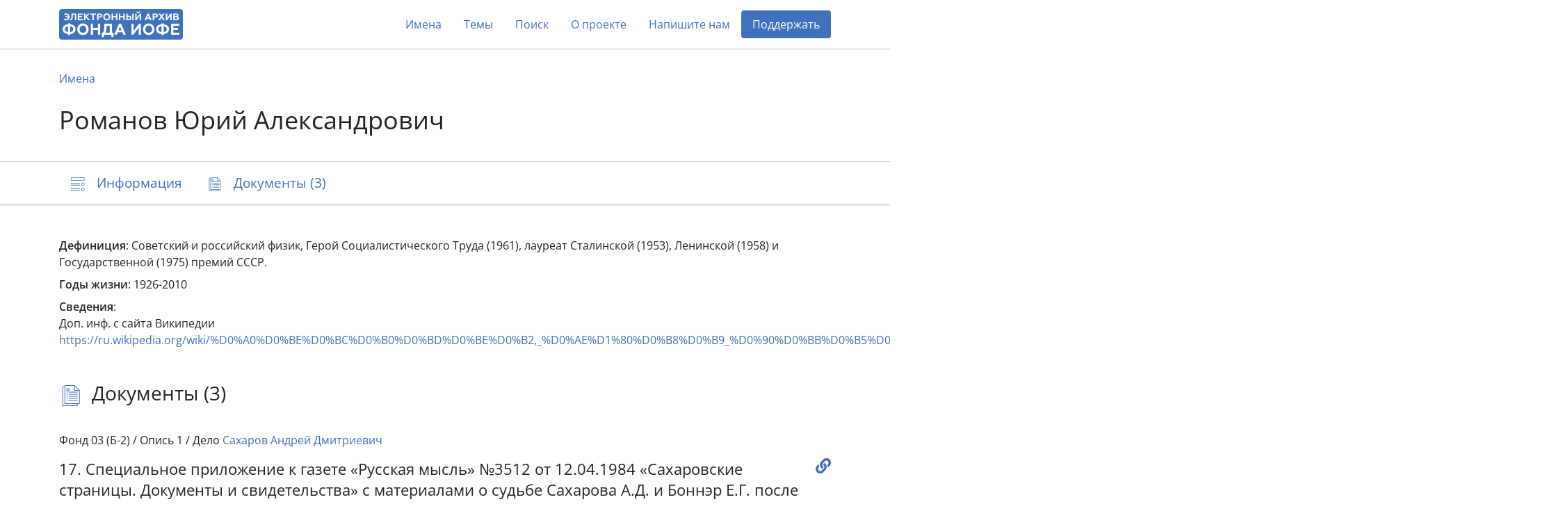

--- FILE ---
content_type: text/html; charset=utf-8
request_url: https://arch2.iofe.center/person/33193
body_size: 15044
content:
<!doctype html>
<html lang="en">
<head>
    <meta charset="utf-8">
    <meta name="viewport" content="width=device-width, initial-scale=1, shrink-to-fit=no">
    
    
    
        <meta name="description" content="Советский и российский физик, Герой Социалистического Труда (1961), лауреат Сталинской (1953), Ленинской (1958) и Государственной (1975) премий СССР.">
    
    
    <meta name="google-site-verification" content="3vMgGgvJbOLXZZ66VF9Lc_tNPnH-Lhhm3PbLRn_iGrY">
    <meta name="yandex-verification" content="6bfd8892085f5f29">
    <title>Романов Юрий Александрович - Электронный архив Фонда Иофе</title>
    <link rel="stylesheet" href="/static/dist/piter.6359cd566816.css">
    <link rel="icon" href="/static/piter/favicon.9ac7eed85f58.png">

    
    
        <script async src="https://www.googletagmanager.com/gtag/js?id="></script>
        <script>
            window.dataLayer = window.dataLayer || [];
            function gtag(){ dataLayer.push(arguments); }
            gtag('js', new Date());
            gtag('config', 'G-VB8N78JMGC');
        </script>
    

    
        <script type="text/javascript">
           (function(m,e,t,r,i,k,a){m[i]=m[i]||function(){(m[i].a=m[i].a||[]).push(arguments)};
           m[i].l=1*new Date();k=e.createElement(t),a=e.getElementsByTagName(t)[0],k.async=1,k.src=r,a.parentNode.insertBefore(k,a)})
           (window, document, "script", "https://mc.yandex.ru/metrika/tag.js", "ym");

           ym(69675436, "init", {
                clickmap: true,
                trackLinks: true,
                accurateTrackBounce: true,
                webvisor: true,
           });
        </script>
        <noscript><div><img src="https://mc.yandex.ru/watch/69675436" style="position:absolute; left:-9999px;" alt=""></div></noscript>
    

    
        <script>
            window.sentryUrl = 'https://9faa0165860a47b5b0adb591545e005f@o1120293.ingest.sentry.io/6219175';
        </script>
    


    
</head>
<body class="d-flex flex-column">
    <header id="header">
        <div class="container">
            <nav class="navbar navbar-expand-lg navbar-light">
                <a href="/" class="navbar-brand">
                    <img src="/static/piter/images/logo.832244587468.png">
                </a>

                <button class="navbar-toggler collapsed" type="button" data-toggle="collapse" data-target="#navbarNav" aria-controls="navbarNav" aria-expanded="false" aria-label="Toggle navigation">
                    <span class="navbar-toggler-icon"></span>
                </button>

                <div class="collapse navbar-collapse" id="navbarNav">
                    <ul class="navbar-nav ml-auto">
                        <li class="nav-item">
                            <a class="nav-link" href="/persons">Имена</a>
                        </li>
                        <li class="nav-item">
                            <a class="nav-link" href="/theme-groups">Темы</a>
                        </li>
                        
                        <li class="nav-item">
                            <a class="nav-link" href="/search">Поиск</a>
                        </li>
                        <li class="nav-item">
                            <a class="nav-link" href="/about">О проекте</a>
                        </li>
                        
                            <li class="nav-item">
                                <a class="nav-link contact-us-button">Напишите нам</a>
                            </li>
                        

                        

                        
                            <li class="nav-item">
                                <a href="/donate" class="nav-link" style="background-color: #4171bd; color: #fff !important; border-radius: 4px;">Поддержать</a>
                            </li>
                        
                    </ul>
                </div>
            </nav>
        </div>
    </header>

    <main role="main" >
        
    <div class="jumbotron">
        <div class="container">
            <nav>
                <ol class="breadcrumb">
                    <li class="breadcrumb-item"><a href="/persons">Имена</a></li>
                </ol>
            </nav>

            

            <h1>Романов Юрий Александрович</h1>
        </div>
    </div>

    <nav class="navbar navbar-light sticky-top">
        <div id="navbar" class="container">
            <ul class="nav nav-pills">
                <li class="nav-item">
                    <a class="nav-link" href="#description">
                        <span class="icon-description-outline icon-navbar"></span>
                        <span class="d-none d-md-inline">Информация</span>
                    </a>
                </li>

                

                

                
                    <li class="nav-item">
                        <a class="nav-link" href="#documents">
                            <span class="icon-docs-outline icon-navbar"></span>
                            <span class="d-none d-md-inline">Документы (3)</span>
                            <span class="d-md-none">3</span>
                        </a>
                    </li>
                
            </ul>
        </div>
    </nav>

    <div class="container mt-5">
        <div id="description">
            


    <div class="mb-2"><b>Дефиниция</b>: Советский и российский физик, Герой Социалистического Труда (1961), лауреат Сталинской (1953), Ленинской (1958) и Государственной (1975) премий СССР.</div>



    <div class="mb-2"><b>Годы жизни</b>: 1926-2010</div>





    <div class="mt-2">
        <b>Сведения</b>:
        
            <div class="mb-2">
                
                    <div>Доп. инф.  с сайта Википедии</div>
                

                

                
                    <div><a href="https://ru.wikipedia.org/wiki/%D0%A0%D0%BE%D0%BC%D0%B0%D0%BD%D0%BE%D0%B2,_%D0%AE%D1%80%D0%B8%D0%B9_%D0%90%D0%BB%D0%B5%D0%BA%D1%81%D0%B0%D0%BD%D0%B4%D1%80%D0%BE%D0%B2%D0%B8%D1%87_(%D1%84%D0%B8%D0%B7%D0%B8%D0%BA" target="_blank" rel="noopener">https://ru.wikipedia.org/wiki/%D0%A0%D0%BE%D0%BC%D0%B0%D0%BD%D0%BE%D0%B2,_%D0%AE%D1%80%D0%B8%D0%B9_%D0%90%D0%BB%D0%B5%D0%BA%D1%81%D0%B0%D0%BD%D0%B4%D1%80%D0%BE%D0%B2%D0%B8%D1%87_(%D1%84%D0%B8%D0%B7%D0%B8%D0%BA</a>)</div>
                
            </div>
        
    </div>


            

            

            
        </div>

        


        

        
    <h3 id="documents">
        <span class="icon-docs-outline icon-title"></span>
        Документы (3)
    </h3>

    <div>
        
            <div id="document-16493" class="block" style="padding: 40px 0;">
                
                    <h6 class="mb-3">
                        Фонд 03 (Б-2) /
                        Опись 1 /
                        Дело <a href="/case/6635">Сахаров Андрей Дмитриевич</a>
                    </h6>
                

                <h5>
                    <a class="document-link" onclick="documentLinkClick('https://arch2.iofe.center/person/33193#document-16493')"></a>

                    

                    17. Специальное приложение к газете «Русская мысль» №3512 от 12.04.1984 «Сахаровские страницы. Документы и свидетельства» с материалами о судьбе Сахарова А.Д. и Боннэр Е.Г. после ссылки в Горький: заявление Боннэр Е.Г. в ответ на вопросы французской организации «Комитет 15-ти», занимающейся защитой прав человека; исковое заявление Боннэр Е.Г. от 26.09.1983 в суд о защите чести и достоинства: Свидетельское заявление Сахарова А.Д. от 19.11.1983; статья Гессе Н.В. о жизни Сахарова А.Д. и Боннэр Е.Г. в горьковской ссылке.
                </h5>

                <div class="row">
                    <div class="col-lg-6">
                        

                        

                        

                        
                            <div class="section">
                                
                                    <span class="icon-image icon-doc"></span>
                                

                                <div>
                                    <div>2 листа, 4 изображения, газетная/журнальная вырезка</div>

                                    <div class="d-flex align-content-stretch flex-wrap">
                                        
                                            <img class="doc-image lazy" data-src="https://archmem.ams3.digitaloceanspaces.com/previews/uDDHihxfxnBib7D.jpg" original-src="https://archmem.ams3.digitaloceanspaces.com/images/5YBf070dWJWRyRf.jpg" alt=""  style="margin: 10px;">
                                        
                                            <img class="doc-image lazy" data-src="https://archmem.ams3.digitaloceanspaces.com/previews/gIXtuUgrBbjhUui.jpg" original-src="https://archmem.ams3.digitaloceanspaces.com/images/4aOEF82aD53IBuq.jpg" alt=""  style="margin: 10px;">
                                        
                                            <img class="doc-image lazy" data-src="https://archmem.ams3.digitaloceanspaces.com/previews/Dy5lpb8KuxHHcF5.jpg" original-src="https://archmem.ams3.digitaloceanspaces.com/images/gpy2I0kXiaLw2Nz.jpg" alt=""  style="margin: 10px;">
                                        
                                            <img class="doc-image lazy" data-src="https://archmem.ams3.digitaloceanspaces.com/previews/NoaeFcwPtXqh5HR.jpg" original-src="https://archmem.ams3.digitaloceanspaces.com/images/7tBh9oUHukR2bHM.jpg" alt=""  style="margin: 10px;">
                                        
                                    </div>
                                </div>
                            </div>
                        
                    </div>

                    <div class="col-lg-6">
                        
                            <div class="section">
                                <span class="icon-doc icon-user"></span>

                                <div class="readmore">
                                    
                                        <a href="/person/1968">Александров Анатолий Петрович</a>,
                                    
                                        <a href="/person/2151">Алексеева Лиза</a>,
                                    
                                        <a href="/person/2151">Алексеева Лиза</a>,
                                    
                                        <a href="/person/2240">Алиханов (Алиханян) Геворк Саркисович</a>,
                                    
                                        <a href="/person/2615">Андропов Юрий Владимирович</a>,
                                    
                                        <a href="/person/2948">Арбузов Алексей Николаевич</a>,
                                    
                                        <a href="/person/3470">Багрицкий Всеволод Эдуардович</a>,
                                    
                                        <a href="/person/3477">Багрицкий Эдуард Георгиевич</a>,
                                    
                                        <a href="/person/5339">Бобылев Александр Акимович</a>,
                                    
                                        <a href="/person/5753">Боннэр Елена Георгиевна</a>,
                                    
                                        <a href="/person/5752">Боннэр Руфь Григорьевна</a>,
                                    
                                        <a href="/person/6019">Брагина Мария</a>,
                                    
                                        <a href="/person/8066">Вихирева Клавдия Алексеевна</a>,
                                    
                                        <a href="/person/9715">Гессе Наталия Викторовна</a>,
                                    
                                        <a href="/person/11125">Григорьянц Сергей Иванович</a>,
                                    
                                        <a href="/person/12725">Доленко Елена</a>,
                                    
                                        <a href="/person/15073">Зелинский Корнелий Люцианович</a>,
                                    
                                        <a href="/person/15093">Зельдович Яков Борисович</a>,
                                    
                                        <a href="/person/15278">Злотник Моисей</a>,
                                    
                                        <a href="/person/15265">Злотник Семен</a>,
                                    
                                        <a href="/person/16647">Казьмина</a>,
                                    
                                        <a href="/person/21050">Кузнецов Исай Константинович</a>,
                                    
                                        <a href="/person/26910">Мухаметшин Борис (Гантобари) Манигатович</a>,
                                    
                                        <a href="/person/30600">Плучек Валентин Николаевич</a>,
                                    
                                        <a href="/person/30901">Поллак</a>,
                                    
                                        <a href="/person/33193">Романов Юрий Александрович</a>,
                                    
                                        <a href="/person/34550">Сахаров Андрей Дмитриевич</a>,
                                    
                                        <a href="/person/34560">Сахаров Георгий Дмитриевич</a>,
                                    
                                        <a href="/person/34558">Сахаров Дмитрий Андреевич</a>,
                                    
                                        <a href="/person/34579">Сахарова Любовь Андреевна</a>,
                                    
                                        <a href="/person/34594">Сахарова Татьяна Андреевна</a>,
                                    
                                        <a href="/person/34708">Свободин Александр Петрович</a>,
                                    
                                        <a href="/person/34880">Семенов Алексей Иванович</a>,
                                    
                                        <a href="/person/34881">Семенов Иван Васильевич</a>,
                                    
                                        <a href="/person/35639">Скородинская</a>,
                                    
                                        <a href="/person/35739">Славский Ефим Павлович</a>,
                                    
                                        <a href="/person/36148">Соболев Леонид Сергеевич</a>,
                                    
                                        <a href="/person/37318">Суконщикова</a>,
                                    
                                        <a href="/person/37355">Суок Лидия Густавовна</a>,
                                    
                                        <a href="/person/37353">Суок Ольга Густавовна</a>,
                                    
                                        <a href="/person/38135">Тимашук Лидия Феодосьевна</a>,
                                    
                                        <a href="/person/38751">Трон Евгений Жанович</a>,
                                    
                                        <a href="/person/39873">Фейнберг Евгений Львович</a>,
                                    
                                        <a href="/person/39945">Филатов Владимир Петрович</a>,
                                    
                                        <a href="/person/39964">Филатова Марина Владимировна</a>,
                                    
                                        <a href="/person/42028">Чирковский</a>,
                                    
                                        <a href="/person/42722">Шейнин Лев Романович</a>,
                                    
                                        <a href="/person/44102">Этингер Евгения Моисеевна</a>,
                                    
                                        <a href="/person/44105">Этингер Регина Моисеевна</a>,
                                    
                                        <a href="/person/44484">Яковлев Николай Николаевич</a>,
                                    
                                        <a href="/person/44607">Янкелевич Ефрем Владимирович</a>,
                                    
                                        <a href="/person/44615">Янкелевич (Семенова) Татьяна Ивановна</a>
                                    
                                </div>
                            </div>
                        

                        
    <div class="section mb-2">
        <span class="icon-doc icon-calendar"></span>
        <div>
            
                1984
                
            
        </div>
    </div>

                    </div>
                </div>
            </div>
        
            <div id="document-12583" class="block" style="padding: 40px 0;">
                
                    <h6 class="mb-3">
                        Фонд 03 (Б-2) /
                        Опись 1 /
                        Дело <a href="/case/6635">Сахаров Андрей Дмитриевич</a>
                    </h6>
                

                <h5>
                    <a class="document-link" onclick="documentLinkClick('https://arch2.iofe.center/person/33193#document-12583')"></a>

                    

                    79. Воспоминания Сахарова А.Д., опубликованные  в журнале «Знамя» № 10, 11, 12 за 1990 г.
                </h5>

                <div class="row">
                    <div class="col-lg-6">
                        

                        

                        
                            <div class="section">
                                <span class="doc-icon icon-doc"></span>

                                
    <div class="mt-1">
        <a href="https://archmem.ams3.digitaloceanspaces.com/files/DVunat683xCDTEL.pdf" target="_blank" rel="noopener">Воспоминания Сахарова А.Д., опубликованные  в журнале «Знамя» №10,11,12 за 1990 г.</a> , pdf
        
    </div>

                            </div>
                        

                        
                            <div class="section">
                                

                                <div>
                                    <div>79 листов, 158 изображений, газетная/журнальная вырезка, файл (присоединённый)</div>

                                    <div class="d-flex align-content-stretch flex-wrap">
                                        
                                    </div>
                                </div>
                            </div>
                        
                    </div>

                    <div class="col-lg-6">
                        
                            <div class="section">
                                <span class="icon-doc icon-user"></span>

                                <div class="readmore">
                                    
                                        <a href="/person/1104">* Егор Васильевич</a>,
                                    
                                        <a href="/person/1105">* Зинаида Павловна</a>,
                                    
                                        <a href="/person/1178">* Рая</a>,
                                    
                                        <a href="/person/1547">Авакян</a>,
                                    
                                        <a href="/person/1706">Агрест Матест Менделевич</a>,
                                    
                                        <a href="/person/1722">Адамский Виктор Борисович</a>,
                                    
                                        <a href="/person/1747">Аджубей (Хрущева) Рада Никитична</a>,
                                    
                                        <a href="/person/1968">Александров Анатолий Петрович</a>,
                                    
                                        <a href="/person/1965">Александров Анатолий Сергеевич</a>,
                                    
                                        <a href="/person/2024">Александрович В.А.</a>,
                                    
                                        <a href="/person/2151">Алексеева Лиза</a>,
                                    
                                        <a href="/person/2234">Алиханов Абрам Исаакович</a>,
                                    
                                        <a href="/person/2284">Альперт Яков Львович</a>,
                                    
                                        <a href="/person/2315">Альтшулер Лев Владимирович</a>,
                                    
                                        <a href="/person/2358">Амдурский</a>,
                                    
                                        <a href="/person/2616">Андроников Ираклий Луарсабович</a>,
                                    
                                        <a href="/person/2615">Андропов Юрий Владимирович</a>,
                                    
                                        <a href="/person/3017">Арнольд Игорь Владимирович</a>,
                                    
                                        <a href="/person/3151">Арцимович Лев Андреевич</a>,
                                    
                                        <a href="/person/3304">Ахматова Анна Андреевна</a>,
                                    
                                        <a href="/person/3362">Бабенышева Марина</a>,
                                    
                                        <a href="/person/3450">Бавли</a>,
                                    
                                        <a href="/person/3668">Балашов Ф.П.</a>,
                                    
                                        <a href="/person/3749">Бандровская  Валентина Владимировна</a>,
                                    
                                        <a href="/person/3901">Баренблатт Григорий Исаакович</a>,
                                    
                                        <a href="/person/3910">Баренблатт Исаак Григорьевич</a>,
                                    
                                        <a href="/person/4235">Башун Анатолий</a>,
                                    
                                        <a href="/person/4349">Беккер Анна Павловна</a>,
                                    
                                        <a href="/person/4389">Беленький Семен Захарович</a>,
                                    
                                        <a href="/person/4558">Бельгард Сергей Константинович</a>,
                                    
                                        <a href="/person/4860">Берия Лаврентий Павлович</a>,
                                    
                                        <a href="/person/4910">Бернстайн Боб</a>,
                                    
                                        <a href="/person/4998">Бете Ханс Альбрехт</a>,
                                    
                                        <a href="/person/5223">Блохинцев Дмитрий Иванович</a>,
                                    
                                        <a href="/person/5252">Блудов Михаил Иванович</a>,
                                    
                                        <a href="/person/5293">Боборыкин Петр Дмитриевич</a>,
                                    
                                        <a href="/person/5452">Боголюбов Николай Николаевич</a>,
                                    
                                        <a href="/person/5753">Боннэр Елена Георгиевна</a>,
                                    
                                        <a href="/person/5752">Боннэр Руфь Григорьевна</a>,
                                    
                                        <a href="/person/5743">Бор Нильс</a>,
                                    
                                        <a href="/person/5989">Бошьян Геворк Мнацаканович</a>,
                                    
                                        <a href="/person/6139">Бреховских Леонид Максимович</a>,
                                    
                                        <a href="/person/6213">Бронштейн Матвей Петрович</a>,
                                    
                                        <a href="/person/6435">Буковский Владимир Константинович</a>,
                                    
                                        <a href="/person/6497">Булганин Николай Александрович</a>,
                                    
                                        <a href="/person/6684">Бутаева</a>,
                                    
                                        <a href="/person/6724">Бухарин Николай Иванович</a>,
                                    
                                        <a href="/person/6790">Быков Константин Михайлович</a>,
                                    
                                        <a href="/person/6869">Бэне Н.П.</a>,
                                    
                                        <a href="/person/6863">Вавилов Николай Иванович</a>,
                                    
                                        <a href="/person/6897">Вавилов Сергей Иванович</a>,
                                    
                                        <a href="/person/7089">Ванников Борис Львович</a>,
                                    
                                        <a href="/person/7189">Василевский Александр Михайлович</a>,
                                    
                                        <a href="/person/7507">Векслер Владимир Иосифович</a>,
                                    
                                        <a href="/person/7629">Вересаев (Смидович) Викентий Викентьевич</a>,
                                    
                                        <a href="/person/8043">Витт Александр Адольфович</a>,
                                    
                                        <a href="/person/8053">Вихирев Алексей Иванович</a>,
                                    
                                        <a href="/person/8061">Вихирева Зинаида Алексеевна</a>,
                                    
                                        <a href="/person/8066">Вихирева Клавдия Алексеевна</a>,
                                    
                                        <a href="/person/8075">Вихирева (Снежкина) Матрена Алексеевна</a>,
                                    
                                        <a href="/person/8085">Вишневский Б.</a>,
                                    
                                        <a href="/person/8137">Владимирский К.В.</a>,
                                    
                                        <a href="/person/8158">Власов Анатолий Александрович</a>,
                                    
                                        <a href="/person/8531">Вольпин (Есенин-Вольпин) Александр Сергеевич</a>,
                                    
                                        <a href="/person/8736">Ворошилов Климент Ефремович</a>,
                                    
                                        <a href="/person/8797">Врублевский</a>,
                                    
                                        <a href="/person/8888">Вышинский Андрей Януарьевич</a>,
                                    
                                        <a href="/person/8978">Гаврилов Виктор Юлианович</a>,
                                    
                                        <a href="/person/9006">Гагарин Юрий Алексеевич</a>,
                                    
                                        <a href="/person/9130">Галансков Юрий Тимофеевич</a>,
                                    
                                        <a href="/person/9170">Галич (Гинзбург) Александр Аркадьевич</a>,
                                    
                                        <a href="/person/9264">Гамов Георгий Антонович</a>,
                                    
                                        <a href="/person/9478">Гейликман Борис Товьевич</a>,
                                    
                                        <a href="/person/9529">Гельфанд Израиль Моисеевич</a>,
                                    
                                        <a href="/person/9564">Генри Эрнст (Ростовский Семен Николаевич,  Хентов Леонид (Лейб) Абрамович)</a>,
                                    
                                        <a href="/person/9575">Георгадзе Михаил Порфирьевич</a>,
                                    
                                        <a href="/person/9704">Герштейн Семен Соломонович</a>,
                                    
                                        <a href="/person/9735">Гессен Елена</a>,
                                    
                                        <a href="/person/9838">Гинзбург Александр Ильич</a>,
                                    
                                        <a href="/person/9833">Гинзбург Виталий Лазаревич</a>,
                                    
                                        <a href="/person/9830">Гинзбург Евгения Семеновна (Соломоновна)</a>,
                                    
                                        <a href="/person/10066">Гнедин (Гельфанд) Евгений Александрович</a>,
                                    
                                        <a href="/person/10347">Гольденвейзер Александр Борисович</a>,
                                    
                                        <a href="/person/10366">Гольденвейзер (Софиано) Анна Алексеевна</a>,
                                    
                                        <a href="/person/10377">Гольденвейзер Татьяна Борисовна</a>,
                                    
                                        <a href="/person/10644">Горкин Александр Федорович</a>,
                                    
                                        <a href="/person/11011">Грибов Владимир Наумович</a>,
                                    
                                        <a href="/person/11150">Грин Ашбель</a>,
                                    
                                        <a href="/person/11615">Гурьянов Павел</a>,
                                    
                                        <a href="/person/11750">Давиденко Виктор Александрович</a>,
                                    
                                        <a href="/person/11840">Дайсон Фримен</a>,
                                    
                                        <a href="/person/11913">Даниэль Юлий Маркович</a>,
                                    
                                        <a href="/person/11908">Данков С.М.</a>,
                                    
                                        <a href="/person/12033">Дегтярь Михаил Борисович</a>,
                                    
                                        <a href="/person/12057">Деканозов Владимир Георгиевич</a>,
                                    
                                        <a href="/person/12326">Джелепов Венедикт Петрович</a>,
                                    
                                        <a href="/person/12368">Дзержинский Феликс Эдмундович</a>,
                                    
                                        <a href="/person/12441">Дирак Поль Адриен Морис</a>,
                                    
                                        <a href="/person/12510">Дмитриев Николай Александрович</a>,
                                    
                                        <a href="/person/12583">Добровольский Алексей Александрович</a>,
                                    
                                        <a href="/person/12771">Дометти Аглаида Александровна</a>,
                                    
                                        <a href="/person/12979">Дрелл Сидни Дэвид</a>,
                                    
                                        <a href="/person/13075">Дубинин Николай Петрович</a>,
                                    
                                        <a href="/person/13565">Ежов Николай Иванович</a>,
                                    
                                        <a href="/person/14090">Жданов Андрей Александрович</a>,
                                    
                                        <a href="/person/14166">Живлюк Юрий Николаевич</a>,
                                    
                                        <a href="/person/14312">Жуков Георгий Константинович</a>,
                                    
                                        <a href="/person/14423">Забабахин Евгений Иванович</a>,
                                    
                                        <a href="/person/14494">Завенягин Авраамий Павлович</a>,
                                    
                                        <a href="/person/14622">Зайцева Дуся</a>,
                                    
                                        <a href="/person/14950">Зверев (фамилия вымышленная)</a>,
                                    
                                        <a href="/person/15093">Зельдович Яков Борисович</a>,
                                    
                                        <a href="/person/15423">Зубарев Дмитрий Николаевич</a>,
                                    
                                        <a href="/person/15519">Зысин Юрий Аронович</a>,
                                    
                                        <a href="/person/15746">Иванов Анатолий Михайлович</a>,
                                    
                                        <a href="/person/16024">Израилева Ревекка Израилевна</a>,
                                    
                                        <a href="/person/16160">Ильичев Леонид Федорович</a>,
                                    
                                        <a href="/person/16162">Ильюшин Алексей Антонович</a>,
                                    
                                        <a href="/person/16292">Иоффе Борис Лазаревич</a>,
                                    
                                        <a href="/person/16502">Каганович Лазарь Моисеевич</a>,
                                    
                                        <a href="/person/16827">Калугина Фаина Петровна</a>,
                                    
                                        <a href="/person/17016">Капица Петр Леонидович</a>,
                                    
                                        <a href="/person/17433">Кассирский Иосиф Абрамович</a>,
                                    
                                        <a href="/person/17533">Кафтанов Сергей Васильевич</a>,
                                    
                                        <a href="/person/17541">Кацнельсон</a>,
                                    
                                        <a href="/person/17700">Келдыш Мстислав Всеволодович</a>,
                                    
                                        <a href="/person/17734">Кеннеди Джон Фицджеральд</a>,
                                    
                                        <a href="/person/17802">Кикоин Исаак Константинович (наст. отчество Кушелевич)</a>,
                                    
                                        <a href="/person/17920">Кириллин Владимир Алексеевич</a>,
                                    
                                        <a href="/person/17942">Киров Сергей Миронович</a>,
                                    
                                        <a href="/person/18134">Клайн Эдвард</a>,
                                    
                                        <a href="/person/18220">Клетеник Д.В.</a>,
                                    
                                        <a href="/person/18256">Климов Валентин Николаевич</a>,
                                    
                                        <a href="/person/18420">Кобзарев Игорь Юрьевич</a>,
                                    
                                        <a href="/person/18425">Кобулов Богдан Захарович</a>,
                                    
                                        <a href="/person/18754">Козлов Борис Николаевич</a>,
                                    
                                        <a href="/person/18781">Козлов Фрол Романович</a>,
                                    
                                        <a href="/person/18984">Колмогоров Андрей Николаевич</a>,
                                    
                                        <a href="/person/19227">Компанеец Александр Соломонович</a>,
                                    
                                        <a href="/person/19332">Конквест Роберт (англ. Robert Conquest)</a>,
                                    
                                        <a href="/person/19725">Королев Сергей Павлович</a>,
                                    
                                        <a href="/person/19731">Короленко Владимир Галактионович</a>,
                                    
                                        <a href="/person/19994">Косыгин Алексей Николаевич</a>,
                                    
                                        <a href="/person/20551">Крик Фрэнсис</a>,
                                    
                                        <a href="/person/20645">Круглов Сергей Никифорович</a>,
                                    
                                        <a href="/person/20934">Кудрявцев Всеволод Александрович</a>,
                                    
                                        <a href="/person/20925">Кудрявцев Олег Всеволодович</a>,
                                    
                                        <a href="/person/20946">Кудрявцева Ольга Яковлевна</a>,
                                    
                                        <a href="/person/21040">Кузнецов Виктор Васильевич</a>,
                                    
                                        <a href="/person/21457">Кунин Петр Ефимович</a>,
                                    
                                        <a href="/person/21643">Курчатов Игорь Васильевич</a>,
                                    
                                        <a href="/person/21846">Лаврентьев Алексей Лаврентьевич</a>,
                                    
                                        <a href="/person/21858">Лаврентьев Михаил Алексеевич</a>,
                                    
                                        <a href="/person/22006">Лакоба Сария Ахмедовна</a>,
                                    
                                        <a href="/person/22012">Лакоба Нестор Аполлонович</a>,
                                    
                                        <a href="/person/22042">Ландау Лев Давидович</a>,
                                    
                                        <a href="/person/22071">Ландсберг Григорий Самуилович</a>,
                                    
                                        <a href="/person/22246">Лашкова Вера Иосифовна</a>,
                                    
                                        <a href="/person/22247">Лбов Александр</a>,
                                    
                                        <a href="/person/22341">Лебединский Александр Игнатьевич</a>,
                                    
                                        <a href="/person/22609">Лейпунский Овсей Ильич</a>,
                                    
                                        <a href="/person/22645">Ленин (Ульянов) Владимир Ильич</a>,
                                    
                                        <a href="/person/22696">Леонтович Михаил Александрович</a>,
                                    
                                        <a href="/person/22722">Леперовский</a>,
                                    
                                        <a href="/person/22738">Лепешинская Ольга Борисовна</a>,
                                    
                                        <a href="/person/22942">Линде Андрей Дмитриевич</a>,
                                    
                                        <a href="/person/22944">Линде Дмитрий Павлович</a>,
                                    
                                        <a href="/person/23142">Лифшиц Евгений Михайлович</a>,
                                    
                                        <a href="/person/23153">Лифшиц Илья Михайлович</a>,
                                    
                                        <a href="/person/23626">Лури Ричард</a>,
                                    
                                        <a href="/person/23712">Лысенко Трофим Денисович</a>,
                                    
                                        <a href="/person/23727">Львов Николай</a>,
                                    
                                        <a href="/person/24242">Максимов Владимир Емельянович (Лев Алексеевич Самсонов)</a>,
                                    
                                        <a href="/person/24371">Маленков Георгий Максимилианович</a>,
                                    
                                        <a href="/person/24365">Малик Яков Александрович</a>,
                                    
                                        <a href="/person/24382">Малиновская Елена</a>,
                                    
                                        <a href="/person/24416">Малиновский Александр Александрович</a>,
                                    
                                        <a href="/person/24427">Малов А.Н.</a>,
                                    
                                        <a href="/person/24426">Малов Н.Н.</a>,
                                    
                                        <a href="/person/24472">Малышев Вячеслав Александрович</a>,
                                    
                                        <a href="/person/24480">Малышев Ф.Н.</a>,
                                    
                                        <a href="/person/24473">Малышев Федор Петрович</a>,
                                    
                                        <a href="/person/24608">Мандельштам Леонид Исаакович</a>,
                                    
                                        <a href="/person/24614">Мандельштам Сергей Леонидович</a>,
                                    
                                        <a href="/person/24775">Маркиш Перец Давидович</a>,
                                    
                                        <a href="/person/24794">Марков Моисей Александрович</a>,
                                    
                                        <a href="/person/25312">Медведев Жорес Александрович</a>,
                                    
                                        <a href="/person/25311">Медведев Рой Александрович</a>,
                                    
                                        <a href="/person/25605">Меркулов Всеволод Николаевич</a>,
                                    
                                        <a href="/person/25675">Мешик Павел Яковлевич</a>,
                                    
                                        <a href="/person/25696">Мещеряков Михаил Григорьевич</a>,
                                    
                                        <a href="/person/25719">Мигдал Аркадий Бейнусович (Бенедиктович).</a>,
                                    
                                        <a href="/person/25767">Микоян Анастас Иванович (Ованесович)</a>,
                                    
                                        <a href="/person/26051">Митин Марк Борисович</a>,
                                    
                                        <a href="/person/26052">Миткевич Владимир Федорович</a>,
                                    
                                        <a href="/person/26240">Михалков Сергей Владимирович</a>,
                                    
                                        <a href="/person/82659">Михоэлс Соломон Михайлович</a>,
                                    
                                        <a href="/person/26323">Млодзеевский Анатолий Болеславович</a>,
                                    
                                        <a href="/person/26407">Моисеев Николай Дмитриевич</a>,
                                    
                                        <a href="/person/26454">Молотов Вячеслав Михайлович</a>,
                                    
                                        <a href="/person/26643">Москаленко Кирилл Семенович</a>,
                                    
                                        <a href="/person/26747">Музруков Борис Глебович</a>,
                                    
                                        <a href="/person/27371">Негин  Евгений Аркадьевич</a>,
                                    
                                        <a href="/person/27395">Неделин Митрофан Иванович</a>,
                                    
                                        <a href="/person/27463">Немировская Александра (Шурочка)</a>,
                                    
                                        <a href="/person/27482">Немировский Павел Эммануилович</a>,
                                    
                                        <a href="/person/27528">Несмеянов Александр Николаевич</a>,
                                    
                                        <a href="/person/27902">Никольский Михаил Константинович</a>,
                                    
                                        <a href="/person/28007">Новиков Иван Кузьмич</a>,
                                    
                                        <a href="/person/28137">Норден Александр Петрович</a>,
                                    
                                        <a href="/person/28170">Нуждин Николай Иванович</a>,
                                    
                                        <a href="/person/28252">Оболенский Валериан Валерианович</a>,
                                    
                                        <a href="/person/28277">Обухов Александр Михайлович</a>,
                                    
                                        <a href="/person/28474">Окунь Лев Борисович</a>,
                                    
                                        <a href="/person/28541">Ольшанский Михаил Александрович</a>,
                                    
                                        <a href="/person/28599">Опарин Александр Иванович</a>,
                                    
                                        <a href="/person/28620">Оппенгеймер Роберт</a>,
                                    
                                        <a href="/person/28707">Орлов Юрий</a>,
                                    
                                        <a href="/person/29029">Пабло Неруда (имя при рождении: Рикардо Элиэсер Нефтали Рейес Басоальто)</a>,
                                    
                                        <a href="/person/29123">Павлов Николай Иванович</a>,
                                    
                                        <a href="/person/29163">Павша И.В.</a>,
                                    
                                        <a href="/person/29712">Пеньковский Олег Владимирович</a>,
                                    
                                        <a href="/person/29710">Первухин Михаил Георгиевич</a>,
                                    
                                        <a href="/person/29736">Переверзев Дмитрий Семенович</a>,
                                    
                                        <a href="/person/29743">Перельман Яков Исидорович</a>,
                                    
                                        <a href="/person/30110">Петровский Борис Васильевич</a>,
                                    
                                        <a href="/person/30514">Плевако Федор Никифорович</a>,
                                    
                                        <a href="/person/30542">Плисецкая Майя Михайловна</a>,
                                    
                                        <a href="/person/30616">Плющ Александр Львович</a>,
                                    
                                        <a href="/person/31053">Померанчук Исаак Яковлевич</a>,
                                    
                                        <a href="/person/31090">Пономарев Леонид Иванович</a>,
                                    
                                        <a href="/person/31493">Предводителев Александр Саввич</a>,
                                    
                                        <a href="/person/31750">Протопопов А.Н.</a>,
                                    
                                        <a href="/person/31899">Пумпер</a>,
                                    
                                        <a href="/person/32105">Рабинович Адольф Иосифович</a>,
                                    
                                        <a href="/person/32108">Рабинович Евсей Маркович</a>,
                                    
                                        <a href="/person/32113">Рабинович Матвей Самсонович</a>,
                                    
                                        <a href="/person/32164">Радек Софья Карловна</a>,
                                    
                                        <a href="/person/32324">Ракобольская Ирина Вячеславовна</a>,
                                    
                                        <a href="/person/32778">Риббентроп Иоахим фон</a>,
                                    
                                        <a href="/person/33115">Рокотов Ян Тимофеевич</a>,
                                    
                                        <a href="/person/33193">Романов Юрий Александрович</a>,
                                    
                                        <a href="/person/33337">Ротман Тони</a>,
                                    
                                        <a href="/person/33458">Рудановский</a>,
                                    
                                        <a href="/person/33578">Румер Юрий Борисович</a>,
                                    
                                        <a href="/person/33928">Саакян Гурген Серобович</a>,
                                    
                                        <a href="/person/34042">Савищев (Савущев?) Константин</a>,
                                    
                                        <a href="/person/34199">Саката Сёити</a>,
                                    
                                        <a href="/person/34285">Самойлов Борис Николаевич</a>,
                                    
                                        <a href="/person/34450">Саркисов Гаек (Геннадий) Богданович</a>,
                                    
                                        <a href="/person/34550">Сахаров Андрей Дмитриевич</a>,
                                    
                                        <a href="/person/34558">Сахаров Дмитрий Андреевич</a>,
                                    
                                        <a href="/person/34551">Сахаров Дмитрий Иванович</a>,
                                    
                                        <a href="/person/34559">Сахаров Иван Иванович</a>,
                                    
                                        <a href="/person/34548">Сахаров Иван Иванович</a>,
                                    
                                        <a href="/person/34570">Сахаров Иван Николаевич</a>,
                                    
                                        <a href="/person/34571">Сахаров Михаил Иванович</a>,
                                    
                                        <a href="/person/34568">Сахаров Николай Иванович</a>,
                                    
                                        <a href="/person/34565">Сахаров Николай Иванович</a>,
                                    
                                        <a href="/person/34564">Сахаров Сергей Иванович</a>,
                                    
                                        <a href="/person/34578">Сахаров Юрий Иванович</a>,
                                    
                                        <a href="/person/34566">Сахарова (Домуховская) Мария Петровна</a>,
                                    
                                        <a href="/person/34563">Сахарова Екатерина Ивановна</a>,
                                    
                                        <a href="/person/34561">Сахарова Екатерина Ивановна</a>,
                                    
                                        <a href="/person/34576">Сахарова Ирина Николаевна</a>,
                                    
                                        <a href="/person/34579">Сахарова Любовь Андреевна</a>,
                                    
                                        <a href="/person/34573">Сахарова (Олигер) Евгения Александровна</a>,
                                    
                                        <a href="/person/34595">Сахарова (Софиано) Екатерина Алексеевна</a>,
                                    
                                        <a href="/person/34594">Сахарова Татьяна Андреевна</a>,
                                    
                                        <a href="/person/34656">Светличный Иван Алексеевич</a>,
                                    
                                        <a href="/person/34746">Седов Леонид Иванович</a>,
                                    
                                        <a href="/person/34880">Семенов Алексей Иванович</a>,
                                    
                                        <a href="/person/34964">Семичастный Владимир Ефимович</a>,
                                    
                                        <a href="/person/35119">Сергиевский</a>,
                                    
                                        <a href="/person/35360">Силард (Сцилард) Лео</a>,
                                    
                                        <a href="/person/35430">Синай Яков Григорьевич</a>,
                                    
                                        <a href="/person/35467">Синявский Андрей Донатович (Абрам Терц)</a>,
                                    
                                        <a href="/person/35698">Скрябин Александр Николаевич</a>,
                                    
                                        <a href="/person/35697">Скубур Екатерина</a>,
                                    
                                        <a href="/person/35739">Славский Ефим Павлович</a>,
                                    
                                        <a href="/person/35833">Смагин Борис</a>,
                                    
                                        <a href="/person/35948">Смирнов Леонид Васильевич</a>,
                                    
                                        <a href="/person/36109">Снегов Алексей Владимирович (Иосиф Израилевич Фаликзон)</a>,
                                    
                                        <a href="/person/36627">Софиано Алексей Семенович</a>,
                                    
                                        <a href="/person/36633">Софиано Владимир Алексеевич</a>,
                                    
                                        <a href="/person/36623">Софиано Евгений Владимирович</a>,
                                    
                                        <a href="/person/36640">Софиано Константин Алексеевич</a>,
                                    
                                        <a href="/person/36631">Софиано (Муханова) Зинаида Евграфовна</a>,
                                    
                                        <a href="/person/36622">Софиано Татьяна Алексеевна</a>,
                                    
                                        <a href="/person/36636">Софроницкий Владимир Владимирович</a>,
                                    
                                        <a href="/person/36688">Спивак Григорий Вениаминович</a>,
                                    
                                        <a href="/person/36767">Сталин Иосиф Виссарионович</a>,
                                    
                                        <a href="/person/37439">Суслов Михаил Андреевич</a>,
                                    
                                        <a href="/person/37665">Такибаев Жабага Сулейменович</a>,
                                    
                                        <a href="/person/37670">Таксар Тамара</a>,
                                    
                                        <a href="/person/37710">Тамм Игорь Евгеньевич</a>,
                                    
                                        <a href="/person/37979">Теллер Эдвард</a>,
                                    
                                        <a href="/person/38030">Тер-Мартиросян</a>,
                                    
                                        <a href="/person/38135">Тимашук Лидия Феодосьевна</a>,
                                    
                                        <a href="/person/38151">Тимирязев Аркадий Климентьевич</a>,
                                    
                                        <a href="/person/38186">Тимофеев-Ресовский (Рессовский)  Николай Владимирович</a>,
                                    
                                        <a href="/person/38249">Титов Герман Степанович</a>,
                                    
                                        <a href="/person/38314">Тихонов Андрей Николаевич</a>,
                                    
                                        <a href="/person/38825">Трумэн Гарри</a>,
                                    
                                        <a href="/person/38833">Трутнев Юрий Алексеевич</a>,
                                    
                                        <a href="/person/38954">Туполев Андрей Николаевич</a>,
                                    
                                        <a href="/person/39111">Тютин Игорь Викторович</a>,
                                    
                                        <a href="/person/39279">Уманский Гриша</a>,
                                    
                                        <a href="/person/39290">Уотсон Джеймс</a>,
                                    
                                        <a href="/person/39416">Устинов Дмитрий Федорович</a>,
                                    
                                        <a href="/person/39517">Фабрикант Валентин Александрович</a>,
                                    
                                        <a href="/person/39552">Файбишенко  Владислав</a>,
                                    
                                        <a href="/person/39618">Фарж Ив</a>,
                                    
                                        <a href="/person/39712">Федоров Евгений Константинович</a>,
                                    
                                        <a href="/person/39873">Фейнберг Евгений Львович</a>,
                                    
                                        <a href="/person/39878">Фейнман Ричард Филлипс</a>,
                                    
                                        <a href="/person/39869">Фельдман Елена</a>,
                                    
                                        <a href="/person/39886">Феодоритов Вячеслав Петрович</a>,
                                    
                                        <a href="/person/39904">Феоктистов Лев Петрович</a>,
                                    
                                        <a href="/person/40134">Фишман Давид Абрамович</a>,
                                    
                                        <a href="/person/40211">Фомин Петр Фомич</a>,
                                    
                                        <a href="/person/40278">Фрадкин Ефим Самойлович</a>,
                                    
                                        <a href="/person/40293">Франк-Каменецкий Давид Альбертович</a>,
                                    
                                        <a href="/person/40449">Фукс Эмиль Юлиус Клаус (Клаус Фукс)</a>,
                                    
                                        <a href="/person/40476">Фурсов Василий Степанович</a>,
                                    
                                        <a href="/person/40658">Харитон Юлий Борисович</a>,
                                    
                                        <a href="/person/918">Хаустов Виктор Александрович</a>,
                                    
                                        <a href="/person/40918">Холлоуэй Дэвид</a>,
                                    
                                        <a href="/person/41031">Хриплович Иосиф Бенционович</a>,
                                    
                                        <a href="/person/41066">Хрущев Никита Сергеевич</a>,
                                    
                                        <a href="/person/41230">Цейтлин Яков</a>,
                                    
                                        <a href="/person/41316">Цингер Александр Васильевич</a>,
                                    
                                        <a href="/person/41332">Цирков Георгий Александрович</a>,
                                    
                                        <a href="/person/41396">Цукерман Вениамин Аронович</a>,
                                    
                                        <a href="/person/41460">Чавчанидзе Владимир Валерианович</a>,
                                    
                                        <a href="/person/41885">Черчилль Уинстон</a>,
                                    
                                        <a href="/person/41896">Чесноков Дмитрий Иванович</a>,
                                    
                                        <a href="/person/42235">Шабат Борис Владимирович</a>,
                                    
                                        <a href="/person/42322">Шальников Александр Иосифович</a>,
                                    
                                        <a href="/person/42374">Шапиро Зоря Яковлевна</a>,
                                    
                                        <a href="/person/42469">Шаскольская Марианна Петровна</a>,
                                    
                                        <a href="/person/42486">Шафаревич Игорь Ростиславович</a>,
                                    
                                        <a href="/person/42620">Швейцер Альберт</a>,
                                    
                                        <a href="/person/42619">Швейцер Михаил Абрамович</a>,
                                    
                                        <a href="/person/42761">Шелков Владимир Андреевич</a>,
                                    
                                        <a href="/person/42836">Шепилов Дмитрий Трофимович</a>,
                                    
                                        <a href="/person/43046">Ширков Дмитрий Васильевич</a>,
                                    
                                        <a href="/person/43067">Ширшов</a>,
                                    
                                        <a href="/person/43165">Шкловский Иосиф Самуилович</a>,
                                    
                                        <a href="/person/43327">Шолохов Михаил Александрович</a>,
                                    
                                        <a href="/person/43418">Шпольский Э.В.</a>,
                                    
                                        <a href="/person/43568">Шубин Семен Петрович</a>,
                                    
                                        <a href="/person/43593">Шуйская Наталия Васильевна</a>,
                                    
                                        <a href="/person/43738">Щёлкин Кирилл Иванович</a>,
                                    
                                        <a href="/person/43783">Щербаков Александр Сергеевич</a>,
                                    
                                        <a href="/person/43945">Эйзенхауэр Дуайт Дэвид</a>,
                                    
                                        <a href="/person/43961">Эйхе Роберт Индрикович</a>,
                                    
                                        <a href="/person/44004">Эльсгольц Лев Эрнестович</a>,
                                    
                                        <a href="/person/44036">Энгельгардт Владимир Александрович</a>,
                                    
                                        <a href="/person/44075">Эренбург Илья Григорьевич</a>,
                                    
                                        <a href="/person/44189">Юкава Хидэки</a>,
                                    
                                        <a href="/person/44350">Явлинский</a>,
                                    
                                        <a href="/person/44376">Яглом Акива Моисеевич</a>,
                                    
                                        <a href="/person/44366">Яглом Исаак Моисеевич</a>,
                                    
                                        <a href="/person/44369">Ягода Генрих Григорьевич</a>,
                                    
                                        <a href="/person/44420">Якир Петр Ионович</a>,
                                    
                                        <a href="/person/44445">Яковлев Александр Сергеевич</a>,
                                    
                                        <a href="/person/44474">Яковлев Дмитрий</a>,
                                    
                                        <a href="/person/44577">Якушкин Николай Вячеславович</a>,
                                    
                                        <a href="/person/44607">Янкелевич Ефрем Владимирович</a>,
                                    
                                        <a href="/person/44747">Яснов Михаил Алексеевич</a>
                                    
                                </div>
                            </div>
                        

                        
    <div class="section mb-2">
        <span class="icon-doc icon-calendar"></span>
        <div>
            
                1990
                
            
        </div>
    </div>

                    </div>
                </div>
            </div>
        
            <div id="document-12600" class="block" style="padding: 40px 0;">
                
                    <h6 class="mb-3">
                        Фонд 03 (Б-2) /
                        Опись 1 /
                        Дело <a href="/case/6635">Сахаров Андрей Дмитриевич</a>
                    </h6>
                

                <h5>
                    <a class="document-link" onclick="documentLinkClick('https://arch2.iofe.center/person/33193#document-12600')"></a>

                    

                    92. Фрагмент из книги Сахарова А.Д. «Воспоминания» «На объекте («Арзамас-16»)» в  специальном выпуске издательства «Курьер» «Он был пророком нашего времени» от 21.05.1991, посвященном 70-летию со дня рождения А.Д. Сахарова, с.6-8.
                </h5>

                <div class="row">
                    <div class="col-lg-6">
                        

                        

                        

                        
                            <div class="section">
                                
                                    <span class="icon-image icon-doc"></span>
                                

                                <div>
                                    <div>2 листа, 3 изображения, газетная/журнальная вырезка</div>

                                    <div class="d-flex align-content-stretch flex-wrap">
                                        
                                            <img class="doc-image lazy" data-src="https://archmem.ams3.digitaloceanspaces.com/previews/ZQwi8tMjauk04AW.jpg" original-src="https://archmem.ams3.digitaloceanspaces.com/images/DU2TyyqD03JUWB4.jpg" alt=""  style="margin: 10px;">
                                        
                                            <img class="doc-image lazy" data-src="https://archmem.ams3.digitaloceanspaces.com/previews/Uq4pGSJ1bXmzxHm.jpg" original-src="https://archmem.ams3.digitaloceanspaces.com/images/oYKkokgAIbqzVpE.jpg" alt=""  style="margin: 10px;">
                                        
                                            <img class="doc-image lazy" data-src="https://archmem.ams3.digitaloceanspaces.com/previews/dsxNakAA6gQ48Y2.jpg" original-src="https://archmem.ams3.digitaloceanspaces.com/images/5szDnh2sL8q3oYY.jpg" alt=""  style="margin: 10px;">
                                        
                                    </div>
                                </div>
                            </div>
                        
                    </div>

                    <div class="col-lg-6">
                        
                            <div class="section">
                                <span class="icon-doc icon-user"></span>

                                <div class="readmore">
                                    
                                        <a href="/person/4389">Беленький Семен Захарович</a>,
                                    
                                        <a href="/person/5452">Боголюбов Николай Николаевич</a>,
                                    
                                        <a href="/person/7089">Ванников Борис Львович</a>,
                                    
                                        <a href="/person/8066">Вихирева Клавдия Алексеевна</a>,
                                    
                                        <a href="/person/8978">Гаврилов Виктор Юлианович</a>,
                                    
                                        <a href="/person/9833">Гинзбург Виталий Лазаревич</a>,
                                    
                                        <a href="/person/15093">Зельдович Яков Борисович</a>,
                                    
                                        <a href="/person/15423">Зубарев Дмитрий Николаевич</a>,
                                    
                                        <a href="/person/15519">Зысин Юрий Аронович</a>,
                                    
                                        <a href="/person/16024">Израилева Ревекка Израилевна</a>,
                                    
                                        <a href="/person/18256">Климов Валентин Николаевич</a>,
                                    
                                        <a href="/person/21643">Курчатов Игорь Васильевич</a>,
                                    
                                        <a href="/person/24382">Малиновская Елена</a>,
                                    
                                        <a href="/person/31053">Померанчук Исаак Яковлевич</a>,
                                    
                                        <a href="/person/31751">Протопопов А.П.</a>,
                                    
                                        <a href="/person/33193">Романов Юрий Александрович</a>,
                                    
                                        <a href="/person/34550">Сахаров Андрей Дмитриевич</a>,
                                    
                                        <a href="/person/35833">Смагин Борис</a>,
                                    
                                        <a href="/person/36374">Солженицын Александр Исаевич</a>,
                                    
                                        <a href="/person/36767">Сталин Иосиф Виссарионович</a>,
                                    
                                        <a href="/person/37710">Тамм Игорь Евгеньевич</a>,
                                    
                                        <a href="/person/43046">Ширков Дмитрий Васильевич</a>
                                    
                                </div>
                            </div>
                        

                        
    <div class="section mb-2">
        <span class="icon-doc icon-calendar"></span>
        <div>
            
                1991
                
            
        </div>
    </div>

                    </div>
                </div>
            </div>
        
    </div>

    <div class="toast copy-url-notification" role="alert" aria-live="assertive" aria-atomic="true">
        <div class="toast-header">
            <strong class="mr-auto">Документ</strong>
            <button type="button" class="ml-2 mb-1 close" data-dismiss="toast" aria-label="Close">
                <span aria-hidden="true">&times;</span>
            </button>
        </div>
        <div class="toast-body">
            Ссылка скопирована в буфер обмена
        </div>
    </div>

    </div>

    </main>

    <footer>
        <div class="container">
            <div class="row">
                <div class="col-lg-3 logo-block">
                    <img src="/static/piter/images/logo-footer.3597c9865ea3.png">

                    <div class="free-copy">
                        <span style="position: relative;">
                            <span style="position: absolute; left: 3px; font-size: 1.3em; top: -4px;">/</span>
                            <span>©</span>
                        </span>
                        Свободное копирование
                    </div>
                </div>
                <div class="col-lg-3 social">
                    <div>Мы в соцсетях:</div>

                    <div>
                        <a href="https://vk.com/fond_iofe" target="_blank" rel="noopener">
                            <img src="/static/public/images/icon-vk.0885f3e1657c.svg">
                        </a>

                        <a href="https://www.youtube.com/user/gulagmuseumspb" target="_blank" rel="noopener">
                            <img src="/static/public/images/icon-youtube.264337726613.svg">
                        </a>
                    </div>
                </div>
                <div class="col-lg-3 fund-logo">
                    <a href="https://iofe.center">
                        <img src="/static/piter/images/iofe-fund-white.7bc471108520.svg">
                    </a>
                </div>
                <div class="col-lg-3 design-logo">
                    <a href="https://nologostudio.ru/" target="_blank" rel="noopener">
                        <img src="/static/piter/images/nologo.f517a9f2f0ba.svg">
                    </a>
                    <div>
                        Дизайн сайта:
                        <br>
                        <a href="https://nologostudio.ru/" target="_blank" rel="noopener">nologostudio.ru</a>
                    </div>
                </div>
            </div>
        </div>
    </footer>

    <div id="back-to-top" onclick="scrollToHash('html')">
        <img src="/static/public/images/icon-top.69fede87b9c6.svg">
    </div>

    <script>
        window.isEnglish = false;
    </script>
    <script src="/static/dist/piter.7b576a8dc1ef.js"></script>

    

    <div class="modal fade" id="contact-us-modal" tabindex="-1" aria-hidden="true">
    <div class="modal-dialog modal-md">
        <div class="modal-content">
            <div class="modal-header">
                <button type="button" class="close" data-dismiss="modal">
                    <img src="/static/public/images/icon-close.cd47afc1dabc.svg">
                </button>
            </div>

            <div class="modal-body">
                <h5 class="modal-title">Связаться с нами</h5>

                <div class="mb-4">Пополнение архива продолжается в ежедневном режиме. Если у вас есть вопросы, комментарии или информация, который вы бы хотели поделиться, пожалуйста, напишите нам.</div>

                <form>
                    <input type="hidden" name="csrfmiddlewaretoken" value="0h3huOuuujhCJBWk1E31nW6OO7qQx4Hmn3PX8EsT7L3QuJuslLM2m4OpFvSi5O0Q">

                    <div class="row">
                        <div class="col-md-6 mb-4">
                            <div class="form-group">
                                <label for="name">Имя</label>
                                <input type="text" class="form-control" id="name" name="name">
                            </div>
                        </div>
                        <div class="col-md-6 mb-4">
                            <div class="form-group">
                                <label for="email">E-mail</label>
                                <input type="email" class="form-control" id="email" name="email">
                            </div>
                        </div>
                    </div>

                    <div class="form-group mb-4">
                        <label for="message">Ваше сообщение</label>
                        <textarea name="message" id="message" rows="4"></textarea>
                    </div>

                    <div class="g-recaptcha" data-sitekey="6LeubV0aAAAAABwZ2JVxtgTOrXe4ITIw71kNVUCr"></div>

                    <div class="mt-3">Нажимая на кнопку «Отправить», вы даете согласие на обработку персональных данных.</div>

                    <div id="errors"></div>

                    <button type="button" class="btn btn-primary btn-lg mt-4">Отправить</button>
                </form>

                <script>
                    $('.modal form button').click(function() {
                        $(this).attr('disabled', '');

                        var request = new XMLHttpRequest();
                        request.open('POST', '/contact-us');
                        request.onload = function() {
                            if (this.readyState === XMLHttpRequest.DONE && this.status === 200) {
                                if (this.responseText) {
                                    $('#errors').text(this.responseText);
                                    $('.modal form button').removeAttr('disabled');
                                } else {
                                    $('.modal-body').html('<h5 class="modal-title text-center">Спасибо! Ваше сообщение отправлено.</h5>');
                                }
                            }
                        };
                        var formData = new FormData($('.modal form')[0]);
                        request.send(formData);
                    });
                </script>
            </div>
        </div>
    </div>
</div>
</body>
</html>

--- FILE ---
content_type: image/svg+xml
request_url: https://arch2.iofe.center/static/public/images/icon-vk.0885f3e1657c.svg
body_size: 1820
content:
<svg width="26" height="26" viewBox="0 0 26 26" fill="none" xmlns="http://www.w3.org/2000/svg">
<g clip-path="url(#clip0)">
<path d="M19.8752 16.1308C19.8376 16.0678 19.6048 15.562 18.4847 14.5225C17.3121 13.4339 17.4697 13.6106 18.882 11.7284C19.7422 10.582 20.0861 9.882 19.9785 9.58272C19.8761 9.29745 19.2434 9.37271 19.2434 9.37271L17.1398 9.38496C17.1398 9.38496 16.984 9.36396 16.8676 9.43309C16.7547 9.50134 16.6821 9.65885 16.6821 9.65885C16.6821 9.65885 16.3487 10.5462 15.9042 11.3005C14.967 12.8922 14.5916 12.9762 14.4384 12.8773C14.0823 12.6472 14.1715 11.9515 14.1715 11.458C14.1715 9.91525 14.4052 9.27208 13.7156 9.10581C13.4864 9.05068 13.3184 9.01393 12.7329 9.00781C11.9821 8.99993 11.346 9.01043 10.9863 9.18632C10.7465 9.30358 10.5619 9.56522 10.6748 9.5801C10.8139 9.59847 11.1289 9.66498 11.2961 9.8925C11.5122 10.1856 11.5043 10.8454 11.5043 10.8454C11.5043 10.8454 11.6286 12.6612 11.2147 12.887C10.9303 13.0419 10.5409 12.726 9.70521 11.2812C9.27731 10.5418 8.95354 9.72361 8.95354 9.72361C8.95354 9.72361 8.89141 9.57135 8.78027 9.48997C8.64551 9.39108 8.4565 9.35958 8.4565 9.35958L6.4561 9.37183C6.4561 9.37183 6.15596 9.38058 6.0457 9.51097C5.94769 9.62735 6.03782 9.86712 6.03782 9.86712C6.03782 9.86712 7.60419 13.531 9.37707 15.3783C11.0038 17.0715 12.8502 16.9604 12.8502 16.9604H13.6868C13.6868 16.9604 13.9396 16.9324 14.0683 16.7933C14.1873 16.6655 14.1829 16.4257 14.1829 16.4257C14.1829 16.4257 14.1663 15.303 14.6878 15.1376C15.2015 14.9749 15.8613 16.2227 16.5605 16.7031C17.089 17.0663 17.4907 16.9866 17.4907 16.9866L19.3607 16.9604C19.3607 16.9604 20.339 16.9 19.8752 16.1308Z" fill="white"/>
</g>
<circle cx="13" cy="13" r="12.5" stroke="white"/>
<defs>
<clipPath id="clip0">
<rect width="14" height="14" fill="white" transform="translate(6 6)"/>
</clipPath>
</defs>
</svg>
